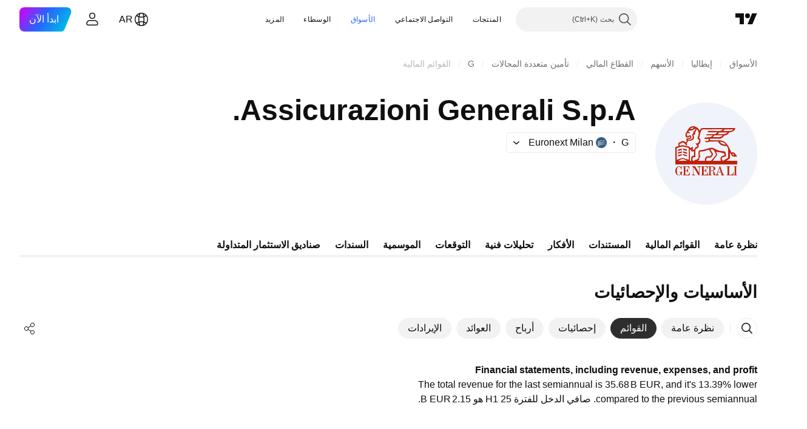

--- FILE ---
content_type: text/css; charset=utf-8
request_url: https://static.tradingview.com/static/bundles/41384.fc496ea02bedbed2805a.rtl.css
body_size: 130
content:
[data-theme=light]{--_0-ShMY:var(--color-cold-gray-200)}[data-theme=dark]{--_0-ShMY:var(--color-cold-gray-650)}.wrap-vSb6C0Bj{bottom:0;cursor:default;left:0;pointer-events:all;position:absolute;top:0;width:8px;will-change:height}.wrap--horizontal-vSb6C0Bj{height:8px;left:0;right:0;top:auto;will-change:width}.bar-vSb6C0Bj{align-items:center;display:flex;justify-content:center;position:absolute;right:0;top:0;width:100%;will-change:height,transform}.bar-vSb6C0Bj .barInner-vSb6C0Bj{background-color:var(--_0-ShMY);border-radius:2px;height:calc(100% - 4px);width:4px}.bar-vSb6C0Bj .barInner--horizontal-vSb6C0Bj{height:4px;width:calc(100% - 4px)}.bar--horizontal-vSb6C0Bj{height:100%;right:0;top:0;width:auto;will-change:width,transform}.scrollWrap-FaOvTD2r{pointer-events:none;position:absolute;will-change:visibility}

--- FILE ---
content_type: application/javascript; charset=utf-8
request_url: https://static.tradingview.com/static/bundles/89631.4b66e41ce19df03e14ff.js
body_size: 14283
content:
"use strict";(self.webpackChunktradingview=self.webpackChunktradingview||[]).push([[89631],{207639:(o,e,r)=>{function t(o,...e){return o&&"object"==typeof o?(0===e.length||e.forEach((e=>{null!=e&&"object"==typeof e&&Object.keys(e).forEach((r=>{const n=o[r],c=e[r];if(c===o)return;const a=Array.isArray(c);if(c&&(l(c)||a)){let e;e=a?n&&Array.isArray(n)?n:[]:n&&l(n)?n:{},o[r]=t(e,c)}else void 0!==c&&(o[r]=c)}))})),o):o}function l(o){if(!o||"[object Object]"!==Object.prototype.toString.call(o))return!1;const e=Object.getPrototypeOf(o);if(!e)return!0;const r=Object.hasOwnProperty.toString,t=e.hasOwnProperty("constructor")&&e.constructor;return"function"==typeof t&&r.call(t)===r.call(Object)}r.d(e,{deepExtend:()=>t})},305089:(o,e,r)=>{r.d(e,{colorsPalette:()=>u,getHexColorByName:()=>g});var t=r(380492)
;const l=JSON.parse('{"color-header-bg":"color-white","color-body-bg":"color-white","color-body-secondary-bg":"color-cold-gray-100","color-bg-primary":"color-white","color-bg-primary-hover":"color-cold-gray-100","color-bg-secondary":"color-white","color-bg-highlight":"color-cold-gray-50","color-bg-scroll-buttons":"color-cold-gray-100","color-legacy-bg-scroll-buttons":"color-cold-gray-850","color-legacy-bg-widget":"color-white","color-text-primary":"color-cold-gray-900","color-text-secondary":"color-cold-gray-550","color-text-tertiary":"color-cold-gray-400","color-text-disabled":"color-cold-gray-300","color-accent-content":"color-cold-gray-900","color-box-shadow":"color-cold-gray-300","color-divider":"color-cold-gray-150","color-divider-hover":"color-cold-gray-100","color-divider-secondary":"color-cold-gray-100","color-active-hover-text":"color-cold-gray-900","color-alert-text":"color-cold-gray-900","color-border-table":"color-cold-gray-100","color-brand":"color-tv-blue-500","color-brand-active":"color-tv-blue-700","color-brand-hover":"color-tv-blue-600","color-chart-page-bg":"color-cold-gray-150","color-common-tooltip-bg":"color-cold-gray-800","color-danger":"color-ripe-red-400","color-danger-hover":"color-ripe-red-500","color-danger-active":"color-ripe-red-600","color-depthrenderer-stroke-style":"color-cold-gray-100","color-halal":"color-iguana-green-400","color-continuous":"color-cold-gray-500","color-tv-calculated-pair":"color-grapes-purple-400","color-highlight-new":"color-tan-orange-50","color-input-bg":"color-white","color-input-publish-bg":"color-white","color-link":"color-tv-blue-500","color-link-hover":"color-tv-blue-600","color-link-active":"color-tv-blue-700","color-list-nth-child-bg":"color-cold-gray-50","color-pane-bg":"color-white","color-pane-secondary-bg":"color-cold-gray-100","color-popup-menu-item-hover-bg":"color-cold-gray-100","color-popup-menu-separator":"color-cold-gray-150","color-primary-symbol":"color-sky-blue-500","color-screener-description":"color-cold-gray-650","color-success":"color-minty-green-500","color-success-hover":"color-minty-green-600","color-success-active":"color-minty-green-700","color-toolbar-button-text":"color-cold-gray-900","color-toolbar-button-text-hover":"color-cold-gray-900","color-toolbar-button-text-active":"color-tv-blue-500","color-toolbar-button-text-active-hover":"color-tv-blue-600","color-toolbar-button-background-hover":"color-cold-gray-100","color-toolbar-button-background-secondary-hover":"color-cold-gray-150","color-toolbar-button-background-active":"color-tv-blue-50","color-toolbar-button-background-active-hover":"color-tv-blue-100","color-toolbar-toggle-button-background-active":"color-tv-blue-500","color-toolbar-toggle-button-background-active-hover":"color-tv-blue-600","color-toolbar-toggle-button-icon":"color-cold-gray-200","color-toolbar-interactive-element-text-normal":"color-cold-gray-900","color-toolbar-opened-element-bg":"color-cold-gray-100","color-toolbar-divider-background":"color-cold-gray-150","color-popup-background":"color-white","color-popup-element-text":"color-cold-gray-900","color-popup-element-text-hover":"color-cold-gray-900","color-popup-element-background-hover":"color-cold-gray-100","color-popup-element-secondary-text":"color-cold-gray-500","color-popup-element-hint-text":"color-cold-gray-400","color-popup-element-text-active":"color-white","color-popup-element-background-active":"color-tv-blue-500","color-popup-element-toolbox-text":"color-cold-gray-500","color-popup-element-toolbox-text-hover":"color-cold-gray-900","color-popup-element-toolbox-text-active-hover":"color-tv-blue-200","color-popup-element-toolbox-background-hover":"color-cold-gray-150","color-popup-element-toolbox-background-active-hover":"color-tv-blue-700","color-tooltip-bg":"color-cold-gray-800","color-tv-dialog-caption":"color-cold-gray-650","color-tv-dropdown-item-hover-bg":"color-cold-gray-100","color-underlined-text":"color-cold-gray-550","color-widget-pages-bg":"color-white","color-warning":"color-tan-orange-500","color-growing":"color-minty-green-500","color-falling":"color-ripe-red-500","color-forex-icon":"color-cold-gray-750","color-list-item-active-bg":"color-tv-blue-400","color-list-item-hover-bg":"color-tv-blue-50","color-list-item-text":"color-cold-gray-800","color-price-axis-label-back":"color-cold-gray-150","color-price-axis-label-text":"color-cold-gray-650","color-price-axis-gear":"color-cold-gray-900","color-price-axis-gear-hover":"color-black","color-price-axis-highlight":"color-cold-gray-150","color-bid":"color-tv-blue-500","color-border":"color-cold-gray-150","color-border-chat-fields":"color-cold-gray-250","color-border-hover":"color-cold-gray-250","color-button-hover-bg":"color-cold-gray-150","color-depthrenderer-fill-style":"color-cold-gray-650","color-disabled-border-and-color":"color-cold-gray-150","color-disabled-input":"color-cold-gray-150","color-empty-container-message":"color-cold-gray-550","color-icons":"color-cold-gray-550","color-input-textarea-readonly":"color-cold-gray-650","color-input-placeholder-text":"color-cold-gray-350","color-item-active-blue":"color-tv-blue-50","color-item-hover-active-bg":"color-tv-blue-100","color-item-hover-bg":"color-tv-blue-100","color-item-hover-blue":"color-tv-blue-100","color-item-selected-blue":"color-tv-blue-50","color-item-active-text":"color-white","color-item-active-bg":"color-tv-blue-500","color-list-item":"color-cold-gray-550","color-news-highlight":"color-tv-blue-100","color-placeholder":"color-cold-gray-350","color-row-hover-active-bg":"color-cold-gray-100","color-sb-scrollbar-body-bg":"color-cold-gray-200","color-section-separator-border":"color-cold-gray-300","color-separator-table-chat":"color-cold-gray-150","color-tag-active-bg":"color-cold-gray-200","color-tag-hover-bg":"color-cold-gray-150","color-text-regular":"color-cold-gray-700","color-tv-button-checked":"color-cold-gray-550","color-scroll-bg":"color-cold-gray-400","color-scroll-border":"color-cold-gray-100","color-widget-border":"color-cold-gray-100","color-scroll-buttons-arrow":"color-white","color-control-intent-default":"color-cold-gray-200","color-control-intent-success":"color-minty-green-500","color-control-intent-primary":"color-tv-blue-500","color-control-intent-warning":"color-tan-orange-500","color-control-intent-danger":"color-ripe-red-500","color-goto-label-background":"color-cold-gray-800","color-pre-market":"color-tan-orange-600","color-pre-market-bg":"color-tan-orange-400","color-post-market":"color-tv-blue-500","color-post-market-bg":"color-tv-blue-400","color-market-open":"color-minty-green-500","color-market-open-bg":"color-minty-green-400","color-market-closed":"color-cold-gray-400","color-market-holiday":"color-cold-gray-400","color-market-expired":"color-ripe-red-500","color-invalid-symbol":"color-ripe-red-400","color-invalid-symbol-hover":"color-ripe-red-700","color-delisted-symbol":"color-ripe-red-600","color-delisted-symbol-hover":"color-ripe-red-800","color-replay-mode":"color-tv-blue-500","color-replay-mode-point-select":"color-cold-gray-350","color-replay-mode-icon":"color-white","color-replay-mode-hover":"color-tv-blue-600","color-notaccurate-mode":"color-berry-pink-600","color-delay-mode":"color-tan-orange-700","color-delay-mode-bg":"color-tan-orange-400","color-eod-mode":"color-grapes-purple-700","color-eod-mode-bg":"color-grapes-purple-400","color-data-problem":"color-ripe-red-600","color-data-problem-bg":"color-ripe-red-400","color-data-problem-hover":"color-ripe-red-700","color-list-item-bg-highlighted":"color-tv-blue-50","color-list-item-bg-selected":"color-tv-blue-100","color-list-item-bg-highlighted-hover":"color-tv-blue-100","color-list-item-bg-selected-hover":"color-tv-blue-200","color-screener-header-bg":"color-white","color-screener-header-bg-hover":"color-cold-gray-100","color-marker-flagged":"color-ripe-red-400","color-marker-flagged-hovered":"color-ripe-red-600","color-ask":"color-ripe-red-400","color-sell":"color-ripe-red-400","color-buy":"color-tv-blue-500","color-neutral":"color-cold-gray-550","color-pro":"color-minty-green-400","color-pro-hover":"color-minty-green-600","color-pro-plus":"color-tv-blue-500","color-pro-plus-hover":"color-tv-blue-600","color-pro-premium":"color-tan-orange-500","color-pro-premium-hover":"color-tan-orange-700","color-trial":"color-cold-gray-550","color-trial-hover":"color-cold-gray-550","color-mod":"color-ripe-red-400","color-mod-hover":"color-ripe-red-600","color-ad":"color-tan-orange-500","color-broker-featured":"color-minty-green-400","color-broker-featured-hover":"color-minty-green-600","color-alert-status-active":"color-minty-green-400","color-alert-status-stopped":"color-ripe-red-500","color-alert-status-triggered":"color-tan-orange-500","color-overlay":"color-cold-gray-400","color-search-button-hover":"color-cold-gray-150","color-boost-button-content-selected":"color-tv-blue-600","color-boost-button-content-hover":"color-cold-gray-900","color-boost-button-bg-hover":"color-cold-gray-150","color-boost-button-border-hover":"color-cold-gray-150","color-boost-button-border-default":"color-cold-gray-150","color-common-tooltip-text":"color-cold-gray-100","color-replay-data-mode":"color-ripe-red-400","color-legacy-success":"color-minty-green-300","color-collapse-tabs-border":"color-cold-gray-100","color-site-widget-hover":"color-cold-gray-50","color-attention":"color-banana-yellow-700","color-x-twitter-content":"color-cold-gray-900","color-card-border":"color-cold-gray-150","color-card-border-hover":"color-cold-gray-300","color-background-special-primary":"color-white","color-stroke-special-primary":"color-cold-gray-150","color-selection-bg":"color-tv-blue-100","color-default-gray":"color-cold-gray-550","color-featured-broker-badge-bg":"color-cold-gray-900","color-featured-broker-badge-bg-hover":"color-cold-gray-800","color-featured-broker-badge-text":"color-white"}')
;var n=r(650151);const c={...t,...l},a={},i=Object.keys(c).length,s=/^#(([a-f0-9]{2}){2,4}|[a-f0-9]{3})$/i;function d(o,e=[],r=c){const t=r[o];if(!t)return null;if(s.test(t))return t;const l=t;return e.push(o),-1!==e.indexOf(l)?(console.warn("Colors definitions cycled"),t):e.length>i?(console.warn("Too many variables-link in HEX-color search: "+e[0]),null):d(l,e,r)}Object.keys(c).forEach((o=>{const e=d(o);a[o]=(0,n.ensureNotNull)(e)}));const u=a;function g(o,e=u){const r=e[o];if(!r){if(s.test(o))return o;throw new Error("No such color "+o)}return r}},790188:(o,e,r)=>{r.d(e,{colorsPalette:()=>t.colorsPalette,getHexColorByName:()=>t.getHexColorByName});var t=r(305089)},593110:(o,e,r)=>{r.d(e,{FOCUS_TRAP_DATA_ATTRIBUTE:()=>t});const t="data-focus-trap"},889144:(o,e,r)=>{r.d(e,{getFirstFocusableDescendant:()=>a,getLastFocusableDescendant:()=>i,getNextFocusable:()=>c});var t=r(355734),l=r(873509);const n=(o=document.documentElement)=>(0,l.getSelectorTreeWalker)(o,t.FOCUSABLE_SELECTOR);function c(o,e){const r=n(e);return r.currentNode=o,r.nextNode()}function a(o){const e=n(o);return(0,l.getFirstDescendant)(e)}function i(o){const e=n(o);return(0,l.getLastDescendant)(e)}},927301:(o,e,r)=>{r.r(e),r.d(e,{capitalizeFirstLetterInWord:()=>b,decodeHTMLEntities:()=>s,encodeHTMLEntities:()=>d,getFirstSegmentOrCodePointString:()=>h,htmlEscape:()=>u,removeSpaces:()=>p,removeTags:()=>g});const t=/[<"'&>]/g,l=o=>`&#${o.charCodeAt(0)};`,n={"&lt;":"<","&gt;":">","&quot;":'"',"&apos;":"'","&amp;":"&","&#60;":"<","&#62;":">","&#34;":'"',"&#39;":"'","&#039;":"'","&#38;":"&"},c=Object.assign({},...Object.entries(n).map((([o,e])=>({[e]:o})))),a=new RegExp(Object.keys(n).join("|"),"g"),i=new RegExp(Object.keys(c).join("|"),"g");function s(o){return o.replace(a,(o=>n[o]||o))}function d(o){return o.replace(i,(o=>c[o]||o))}function u(o){return o.replace(t,l)}function g(o=""){return o.replace(/(<([^>]+)>)/gi,"")}function p(o=""){return o.replace(/\s+/g,"")}function b(o=""){return o.replace(/\b\w/g,(o=>o.toUpperCase()))}function h(o){const e=Intl.Segmenter;if(e){const r=new e(void 0,{granularity:"grapheme"}),[{segment:t}={segment:null}]=r.segment(o);return t?.toUpperCase()??null}{const e=o.codePointAt(0);return e?String.fromCodePoint(e).toUpperCase():null}}},5368:(o,e,r)=>{r.r(e);var t=r(735566),l=r(49437);const n="tv.logger.loglevel",c="tv.logger.logHighRate",a=(0,t.getLogger)("logger");function i(){try{l.TVLocalStorage.setItem(c,String((0,t.isHighRateEnabled)())),l.TVLocalStorage.setItem(n,String((0,t.getLogLevel)()))}catch(o){a.logWarn(`Cannot save logger state (level: ${(0,t.getLogLevel)()}, high-rate: ${(0,t.isHighRateEnabled)()}) to localStorage: ${o.message}`)}}window.lget=t.getLogHistory,window.lon=(o,e)=>{a.logNormal("Debug logging enabled"),(0,t.loggingOn)(o,e),i()},window.loff=()=>{a.logInfo("Debug logging disabled"),(0,t.loggingOff)(),i()},window.llevel=o=>{a.logInfo("Changed logging level"),(0,t.setLogLevel)(o),i()},function(){const o="true"===l.TVLocalStorage.getItem(c);(0,t.setHighRateStatus)(o)
;let e=parseInt(l.TVLocalStorage.getItem(n)||"");Number.isNaN(e)&&(e=t.LOGLEVEL.WARNING),(0,t.setLogLevel)(e),a.logNormal(`Init with settings - level: ${(0,t.getLogLevel)()}, high-rate: ${(0,t.isHighRateEnabled)()}`)}(),a.logNormal(`Sync logger and perf times, now is ${performance.now()}`)},62374:(o,e,r)=>{r.d(e,{evercookie:()=>l});r(824293);var t=r(66974);const l=new window.evercookie({domain:(0,t.isProd)()?".tradingview.com":location.hostname,lso:!1})},128327:(o,e,r)=>{function t(o){if(o instanceof Error)return o.stack||o.message;try{return o.outerHTML.slice(0,1024)}catch{}try{if(void 0!==o)return JSON.stringify(o).slice(0,1024)}catch{}return String(o)}function l(){window.__tv_js_errors||(window.__tv_js_errors=[]),window.addEventListener("error",(o=>{const e=(new Date).toISOString();window.__tv_js_errors.push(`${e} ${o.message||"JS error"}. ${o.filename||"<unknown url>"}, line ${o.lineno}, col ${o.colno}.\nError: ${t(o.error)}`)}),!1),window.addEventListener("unhandledrejection",(o=>{const e=(new Date).toISOString();window.__tv_js_errors.push(`${e} Unhandled rejection.\nReason: ${t(o.reason)}`)}),!1),document.addEventListener("securitypolicyviolation",(o=>{if(String(o.sourceFile).startsWith("https://securepubads.g.doubleclick.net")&&String(o.blockedURI).startsWith("https://adservice.google."))return;const e=(new Date).toISOString(),r="report"===o.disposition?"CSP report-only":"CSP violation";window.__tv_js_errors.push(`${e} ${r}: ${o.violatedDirective||o.effectiveDirective}. ${o.sourceFile||"<unknown url>"}, line ${o.lineNumber}, col ${o.columnNumber}.\nBlocked URI: ${o.blockedURI}\nSample: ${o.sample}\nTarget: ${t(o.target)}`)}),!1)}r.d(e,{install:()=>l})},192784:(o,e,r)=>{r.d(e,{flushDelegate:()=>t});const t=new(r(251924).Delegate)},62802:(o,e,r)=>{r.r(e),r.d(e,{default:()=>Y,getBool:()=>N,getFloat:()=>V,getInt:()=>I,getJSON:()=>x,getValue:()=>A,keys:()=>U,keysMask:()=>M,loaded:()=>q,loadedModel:()=>z,onSync:()=>J,remove:()=>B,setJSON:()=>$,setSettingsAdapter:()=>K,setValue:()=>P,sync:()=>X});var t=r(313266),l=r(735566),n=r(125226),c=r(192784),a=(r(638456),r(954912)),i=r(641454),s=r(226722),d=r(49437),u=r(251924);window.TradingView=window.TradingView||{};const g=["s.tradingview.com","betacdn.tradingview.com"],p=((0,t.isFeaturesetEnabled)("use_localstorage_for_settings"),"local"===window.environment?5e3:12e4),b=10,h=window.TradingView.onWidget?.()?"tradingview-widget":"tradingview",w=h+".";let f,y,m,v=!1,E=null,_={},k=[];const F=[/^widgetbar\.widget\.watchlist.+/,/.+quicks$/,/^widgetbar\.layout-settings$/,/^ChartSideToolbarWidget\.visible$/,/^onwidget\.watchlist$/,/^chart\.favoriteDrawings$/,/^chart\.favoriteDrawingsPosition$/,/^chart\.favoriteLibraryIndicators$/,/^loadChartDialog.favorites$/,/^ChartFavoriteDrawingToolbarWidget\.visible/,/^trading\.chart\.proterty$/,/^trading_floating_toolbar\.position$/,/^trading\.orderWidgetMode\./,/^symbolWatermark$/,/^pinereference\.size$/,/^pinereference\.position$/,/^hint\.+/,/^ChartDrawingToolbarWidget\.visible/];const S=()=>!(E||window.is_authenticated),T=o=>w+o,C=(0,
l.getLogger)("Lib.TVSettings"),L=o=>{if(v||m)return;if((0,n.isFeatureEnabled)("disable_save_settings"))return void C?.logWarn("Settings flashing has been skipped because of disable_save_settings featuretoggle");if((0,t.isFeaturesetEnabled)("widget"))return;if(S())return;if(0===k.length)return;const e=k;k=[];const r={};for(let o=e.length;o--;){const t=e[o];r[t]=_[t]??null}const l=new FormData;l.append("delta",JSON.stringify(r)),o&&navigator.sendBeacon?navigator.sendBeacon("/savesettings/",l):(0,a.fetch)("/savesettings/",{method:"POST",credentials:"include",body:l}).then((r=>{if(r.ok||(k=k.concat(e)),[429,503].includes(r.status)){const e=1e3*+(r.headers.get("retry-after")||0)||3e5;m=setTimeout((()=>{m=void 0,L(o)}),e)}})).catch((()=>{k=k.concat(e)}))},D=()=>{f=void 0,k.length&&L()},O=(o,e={})=>{if(E)null==_[o]?E.removeValue(o):E.setValue(o,_[o]);else if(S())try{null==_[o]?d.TVLocalStorage.removeItem(T(o)):d.TVLocalStorage.setItem(T(o),_[o])}catch(o){}else k.push(o),f||(f=setTimeout(D,p));e.skipCrossWindowEvent||s.TVXWindowEvents.emit("settings",JSON.stringify({key:o,value:_[o]}))};function A(o,e){const r=_[o];return r??e}function x(o,e){const r=A(o);if(null==r)return e;try{return JSON.parse(r)}catch(r){return B(o),e}}function B(o,e={}){return null!=_[o]&&(delete _[o],O(o)),e.forceFlush&&L(),Q}function N(o,e){const r=A(o);return null==r?e:!(!r||"false"===r||0==+r)}function V(o,e){const r=A(o);if(null==r)return e;const t=parseFloat(r);if(!isFinite(t))throw new TypeError('"'+r+'" is not float (key: "'+o+'")');return t}function I(o,e){const r=A(o);if(null==r)return e;const t=parseInt(r,10);if(!isFinite(t))throw new TypeError('"'+r+'" is not int (key: "'+o+'")');return t}function P(o,e,r={}){const t=""+e;return _[o]!==t&&(_[o]=t,O(o,r)),r.forceFlush&&!y&&(y=setTimeout((()=>{y=void 0,L()}),b)),Q}function $(o,e,r){return P(o,JSON.stringify(e),r),Q}function U(){return Object.keys(_)}function M(o){const e=U(),r=[],t=new RegExp("^"+(0,i.regExpEscape)(o).replace(/\\\*\\\*/gi,".+").replace(/\\\*/gi,"[^.]+")+"$","gi");for(let o=e.length-1;o>=0;o--)t.test(e[o])&&r.push(e[o]),t.lastIndex=0;return r}s.TVXWindowEvents.on("settings",(o=>{const e=JSON.parse(o);null==e.value?delete _[e.key]:_[e.key]=e.value}));const j=o=>{for(let e=0;e<F.length;++e)if(F[e].exec(o))return!0;return!1},W=o=>o.substring(0,w.length)===w,R=()=>{_={};const o=!(0,t.isFeaturesetEnabled)("save_chart_properties_to_local_storage");for(let e=d.TVLocalStorage.length;e--;){const r=d.TVLocalStorage.key(e);if(!r||!W(r))continue;const t=r.substring(w.length);o&&!j(t)||(_[t]=d.TVLocalStorage.getItem(r))}},H=o=>{_={};const e=0===Object.keys(o).length;e||(o=>{Object.keys(o).forEach((e=>{_[e]=o[e]+""}))})(o),(o=>{for(let e=d.TVLocalStorage.length;e--;){const r=d.TVLocalStorage.key(e);r&&W(r)&&(o&&P(r.substring(w.length),d.TVLocalStorage.getItem(r)),d.TVLocalStorage.removeItem(r))}})(e)},G=()=>{if(!window.TradingView.onWidget?.()||!g.includes(window.location.host))return;const o="tradingview.";for(let e=d.TVLocalStorage.length;e--;){const r=d.TVLocalStorage.key(e)
;if(0===r.indexOf(o)){const e=r.replace(o,h+".");d.TVLocalStorage.setItem(e,d.TVLocalStorage.getItem(r)),d.TVLocalStorage.removeItem(r)}}},J=new u.Delegate;function X(o){null!==o?(E?H(E.initialSettings||{}):S()?(G(),R()):H(o||{}),J.fire()):v=!0}function K(o){E=o}const q=!1,z=!1,Q={loaded:q,loadedModel:z,getValue:A,getJSON:x,getBool:N,getFloat:V,getInt:I,setValue:P,setJSON:$,remove:B,keys:U,keysMask:M,sync:X,onSync:J,setSettingsAdapter:K},Y=Q;window.TVSettings=Q,document.addEventListener("visibilitychange",(()=>{"hidden"!==document.visibilityState&&!0!==document.hidden||L()})),window.addEventListener("pagehide",(()=>{L(!0)})),window.addEventListener("beforeunload",(()=>{L(!0)})),c.flushDelegate.subscribe(null,(()=>{L()})),setTimeout((async()=>{const{clearOldSettings:o}=await r.e(30362).then(r.bind(r,276141));o()}),3e4)},345848:(o,e,r)=>{r.d(e,{disableTrackingEvents:()=>i,trackEvent:()=>a});var t=r(735566),l=r(313266);r(251954);const n=(0,t.getLogger)("Common.TrackEvent");let c=!1;const a=(o,e,r)=>{if(c)return;let t=(o?o+":":"")+e;r&&(t+=" "+r),n.logNormal(t),(0,l.isFeaturesetEnabled)("widget")||!window._UNIT_TESTS&&window.gtag&&window.gtag("event",e,{event_category:o,event_label:r})};function i(){c=!0}},439611:(o,e,r)=>{r.d(e,{MouseClickAutoBlurHandler:()=>c,initMouseClickAutoBlurHandler:()=>a});var t=r(481251),l=r(184277);const n="data-mouse-click-auto-blur";class c{constructor(){this._handler=o=>{document.activeElement instanceof HTMLElement&&((0,l.isKeyboardClick)(o)||o.target instanceof Element&&"INPUT"!==document.activeElement.tagName&&null!==document.activeElement.closest(`[${n}]`)&&document.activeElement.blur())},window.addEventListener("click",this._handler,!0)}static attributes(o=!0){return o?{[n]:!0}:{}}}const a=(0,t.default)((()=>new c))},184548:(o,e,r)=>{window.TradingView=window.TradingView||{},r(778785).setClasses(),r(668894),r(128327).install(),r(638456),r(7742),r(122023),r(393243),r(338880),r(125226),r(49437),r(606553),r(62802),r(5368)},606553:(o,e,r)=>{r.r(e);var t=r(226722),l=r(345848),n=r(954912);async function c(o){if(!(o.target&&o.target instanceof Element))return;const e=o.target.closest(".js-follow-user");if(!e)return;const{followUserHandler:t}=await Promise.all([r.e(82076),r.e(33721),r.e(45607)]).then(r.bind(r,663519));await t(e)}var a=r(900608),i=r(66974),s=r(49437),d=r(735566);const u=(0,d.getLogger)("Common.Evercookie");var g=r(62374);const p=(0,d.getLogger)("Common.Evercookie");window.TradingView=window.TradingView||{};const b=/^[0-9a-f]{8}-[0-9a-f]{4}-[1-5][0-9a-f]{3}-[89ab][0-9a-f]{3}-[0-9a-f]{12}$/i;class h{constructor(){this._cookieName="tv_ecuid",this._env=null,this.check=()=>{if(this._isEcNotAvailable()||s.TVLocalStorage.getItem("_tv_ec_ignore_username")===window.user.username)return;const o=window.user.id;this._getEcUids().catch((o=>{p.logWarn(`Error thrown inside getEcUids(). Leave evercookie data untouched. User: ${window.user.username} (${window.user.id})\nActual error: ${o}`)})).then((e=>{
if(void 0===e)return void p.logWarn(`getEcUids() returned no data. Leave evercookie data untouched. User: ${window.user.username} (${window.user.id})`);let t=e.localEcUid;const l=e.remoteEcUids;t&&b.test(t)||(t=(0,a.guid)(),g.evercookie.set(this._cookieName,t));const c=e=>{e.subscription_canceled&&Promise.all([r.e(81191),r.e(35954),r.e(3260),r.e(95074),r.e(72846),r.e(88208),r.e(32227),r.e(18932)]).then(r.bind(r,383032)).then((o=>o.createTrialCanceledDialog())),o===window.user.id&&e.is_suspicious?s.TVLocalStorage.setItem("is_suspicious","1"):s.TVLocalStorage.removeItem("is_suspicious")};l&&0!==l.length&&-1!==l.indexOf(t)||o!==window.user.id||function(o){const e=new FormData;return e.append("ecuid",o),(0,n.fetch)("/accounts/set-ecuid/",{body:e,credentials:"include",method:"POST"}).then((o=>{if(o.ok)return o.json().catch((o=>{u.logWarn(`Error in reponse.json() of /accounts/set-ecuid/. User: ${window.user.username} (${window.user.id})\nActual error: ${o}`)}));throw new Error("Unable to set remote ecuids. Response was not OK")}))}(t).then(c)})).catch((o=>{p.logError(o.message+` User: ${window.user.username} (${window.user.id})`)}))},this._isEcNotAvailable()||(this._env=(0,i.environment)(),(0,i.isDebug)()&&(this._cookieName+="_"+this._env))}_isEcNotAvailable(){return window.TradingView.onWidget?.()||!window.user}_getLocalEcUid(){return new Promise((o=>{g.evercookie.get(this._cookieName,(e=>{o(e)}))}))}_getEcUids(){return new Promise(((o,e)=>{let r;this._getLocalEcUid().then((o=>(r=o,function(o){return new Promise(((e,r)=>{const t=new FormData;o&&t.append("local_ecuid",o),(0,n.fetch)("/accounts/get-ecuid/",{body:t,credentials:"include",method:"POST"}).then((o=>{if(o.ok)return o.json().catch((o=>{u.logWarn(`Error in reponse.json() of /accounts/get-ecuid/. User: ${window.user.username} (${window.user.id})\nActual error: ${o}`)}));throw new Error("Unable to get remote ecuids. Response was not OK")})).then((o=>{e(o)})).catch((o=>{r(o)}))}))}(o)))).then((e=>{if(void 0===e)throw new Error(`getRemoteEcUids() returned no response. User: ${window.user.username} (${window.user.id})`);o({localEcUid:r,remoteEcUids:e.ecuids})})).catch((o=>{e(o)}))}))}}var w=r(685716);document.addEventListener("DOMContentLoaded",(()=>{document.addEventListener("click",(o=>{const e=o.target.closest(".js-profile-message");e instanceof HTMLElement&&(o.preventDefault(),function(o){const e=o.dataset.username;window.runOrSignIn((()=>(0,w.openPMDialog)(e)),{source:"Private message from broker popup"})}(e))}))}));var f=r(691840),y=r(638456),m=r(314802),v=r(799786),E=r(861482);var _=r(251954),k=r(309103),F=r(172840);function S(o,e="x"){let r=!1;return"x"!==e&&"both"!==e||(r=r||o.offsetWidth<o.scrollWidth),"y"!==e&&"both"!==e||(r=r||o.offsetHeight<o.scrollHeight),r}function T(o,e="x"){for(const r of Array.from(o.children))if(r instanceof HTMLElement&&(S(r,e)||T(r,e)))return!0;return!1}function C(o){let e="x";return o.matches(".apply-overflow-tooltip--direction_both")?e="both":o.matches(".apply-overflow-tooltip--direction_y")&&(e="y"),e}function L(o){
const e=o.getAttribute("data-overflow-tooltip-html");if(e)return{type:"html",data:e};const r=o.getAttribute("data-overflow-tooltip-text");if(r)return{type:"text",data:r};if(o.matches?.(".apply-overflow-tooltip--allow-text")){return{type:"text",data:o.textContent||""}}const t=Array.from(o.childNodes).reduce(((o,e)=>(e.nodeType===Node.TEXT_NODE&&o.push(e.textContent||""),o)),[]).join("").trim();return t?{type:"text",data:t}:{type:"none"}}function D(o,e){let r=!1;const t=o.children;for(let o=0;o<t.length;o++){const l=t[o];if(l instanceof HTMLElement&&S(l,e)){r=!0;break}}return r}function O(o){const e=o.target;if(e instanceof HTMLElement&&(e.matches(".apply-overflow-tooltip-focus")||e.querySelector(".apply-overflow-tooltip-focus"))){const o=e.matches(".apply-overflow-tooltip")?e:e.querySelector(".apply-overflow-tooltip"),r=C(o);if(o.matches(".apply-overflow-tooltip--check-children-recursively")){if(!T(o,r))return}else if(o.matches(".apply-overflow-tooltip--check-children")){if(!D(o,r))return}else if(!S(o,r))return;(0,k.showOnElement)(e,{content:L(o)});const t=()=>{(0,k.hide)(),e.removeEventListener("blur",t),e.removeEventListener("active-descendant-blur",t)};e.addEventListener("blur",t),e.addEventListener("active-descendant-blur",t)}}(0,F.whenDocumentReady)((()=>{document.addEventListener("mouseenter",(o=>{const e=o.target;if(e instanceof HTMLElement&&e.matches(".apply-overflow-tooltip")){const o=C(e);if(e.matches(".apply-overflow-tooltip--check-children-recursively")){if(!T(e,o))return}else if(e.matches(".apply-overflow-tooltip--check-children")){if(!D(e,o))return}else if(!S(e,o))return;(0,k.showOnElement)(e,{content:L(e)});const r=()=>{(0,k.hide)(),["mouseleave","mousedown"].forEach((o=>e.removeEventListener(o,r)))};["mouseleave","mousedown"].forEach((o=>e.addEventListener(o,r)))}}),!0),document.addEventListener("focus",O,!0),document.addEventListener("active-descendant-focus",O,!0)}));var A=r(251924),x=r(403902),B=r(207639);function N(o){return()=>{o()}}var V=r(591800),I=r(593110),P=r(889144);const $=`[${I.FOCUS_TRAP_DATA_ATTRIBUTE}="true"]`;class U{constructor(){this._handleMouseDown=()=>{this._forwardTab=void 0},this._handleKeyDown=o=>{this._forwardTab=void 0,[9,V.Modifiers.Shift+9].includes((0,V.hashFromEvent)(o))&&(this._forwardTab=!o.shiftKey)},this._handleFocus=o=>{const e=o.target;if(void 0===this._forwardTab||!(e instanceof HTMLElement))return;const r=this._findDeepestFocusTrapElement(document.documentElement);if(!(r instanceof HTMLElement)||!r||r.contains(e))return;o.preventDefault(),o.stopPropagation(),e.blur();const t=r.compareDocumentPosition(e);if(t&Node.DOCUMENT_POSITION_PRECEDING||t&Node.DOCUMENT_POSITION_FOLLOWING){const o=this._forwardTab?j(r):j(r,!0);o instanceof HTMLElement&&o.focus()}},document.documentElement.addEventListener("focus",this._handleFocus,{capture:!0}),document.documentElement.addEventListener("keydown",this._handleKeyDown,{capture:!0}),document.documentElement.addEventListener("mousedown",this._handleMouseDown,{capture:!0})}destroy(){
document.documentElement.removeEventListener("focus",this._handleFocus,{capture:!0}),document.documentElement.removeEventListener("keydown",this._handleKeyDown,{capture:!0}),document.documentElement.removeEventListener("mousedown",this._handleMouseDown,{capture:!0})}_findDeepestFocusTrapElement(o){const e=o.querySelectorAll($);let r=null,t=-1;return e.forEach((e=>{const l=this._calculateParentCount(e,o);l>t&&(t=l,r=e)})),r}_calculateParentCount(o,e){let r=0,t=o.parentElement;for(;t&&t!==e;)"true"===t.getAttribute(I.FOCUS_TRAP_DATA_ATTRIBUTE)&&r++,t=t.parentElement;return r}}const M=N((()=>new U));function j(o,e){return e?(0,P.getLastFocusableDescendant)(o):(0,P.getFirstFocusableDescendant)(o)}const W=N((()=>{M()}));var R=r(439611);var H=r(93322),G=r(641261),J=r(665343),X=r(384295),K=r(162127),q=r(579629);let z,Q;function Y(){if(window.initData.lfs){const o=document.getElementsByClassName("js-admin-warning")[0];document.body.removeChild(o)}let o=!0;[/^\/chart\//,/^\/share-your-love\//,/^\/pine\//].forEach((e=>{e.test(window.location.pathname)&&(o=!1)})),o&&window.location.reload()}function Z(o){window.user=(0,B.deepExtend)({},o),window.TradingView.changeLoginState(!0)}function oo(o){{const o=document.documentElement;o.classList.toggle("is-authenticated",window.is_authenticated),o.classList.toggle("is-not-authenticated",!window.is_authenticated)}window.TVSettings&&window.TVSettings.sync(window.user.settings),window.is_authenticated?(o&&!1!==window.user.profile_data_filled||void 0===Q||Q.check(),o||(Promise.all([r.e(24032),r.e(91041),r.e(32227),r.e(19158)]).then(r.bind(r,444139)).then((o=>o.offerButtonLoginStateChangeInit())),(0,y.onGoPro)()&&window.location.reload()),!1===window.user.profile_data_filled&&((0,y.checkPageType)("mobile")||(0,m.isOnMobileAppPage)("any")||window.location.pathname.startsWith("/privacy-policy")||window.location.pathname.startsWith("/policies")||(0,F.whenDocumentReady)((()=>{(0,f.showSignModal)({mode:"create-account",onUnmountEvent:()=>{window.user.social_registration?(r.e(22947).then(r.bind(r,113452)).then((({registrationEvent:o})=>{o("Social")})),(0,G.trackGTagAdsEvent)(G.GTagEvent.RegistrationCompleted),(0,J.trackTwitterEvent)(J.TwitterEvent.RegistrationCompleted),(0,X.trackCmEvent)(X.CmEvent.RegistrationCompleted),delete window.user.social_registration):t.TVXWindowEvents.emit("loginStateChange",JSON.stringify({is_authenticated:window.is_authenticated,user:window.user}))}})}),!0),(0,l.trackEvent)("Conversion","First login"),delete window.user.profile_data_filled),K.availableOffers.runOrUpdate((()=>{window.TradingView.setTrialAvailiable((0,q.isTrialAvailableForUser)(window.user,window.is_authenticated))}))):K.availableOffers.runOrUpdate((o=>{Object.keys(o).forEach((e=>{const r=e;o[r].available_for_anons||delete o[r]})),window.user={username:"Guest",following:"0",followers:"0",ignore_list:[],available_offers:o},s.TVLocalStorage.removeItem("trial_availiable")}))}z=window.loginStateChange?window.loginStateChange:window.loginStateChange=new A.Delegate,z.subscribe(null,oo),(0,v.createGroup)({
desc:"Support"}).add({desc:"Open",hotkey:v.Modifiers.Mod+191,handler:()=>(0,E.showSupportDialog)({initialState:"shortcuts"})}),t.TVXWindowEvents.on("loginStateChange",(o=>{const e=JSON.parse(o);window.user=e.user,window.is_authenticated=!!e.is_authenticated,z.fire()})),t.TVXWindowEvents.on("signOut",(()=>{Y()})),(()=>{const o="user-obj-changed",e={};window.crossTabSyncUserAttr=e=>{const r={};e instanceof Array?e.forEach((o=>{r[o]=window.user[o]})):r[e]=window.user[e],t.TVXWindowEvents.emit(o,JSON.stringify(r))},t.TVXWindowEvents.on(o,(o=>{const r=JSON.parse(o);let t;for(t in r)if(r.hasOwnProperty(t)){window.user[t]=r[t];(e[t]||[]).forEach((o=>{o.fire(r[t])}))}}))})(),window.TradingView.changeLoginState=o=>{window.is_authenticated=!!o,t.TVXWindowEvents.emit("loginStateChange",JSON.stringify({is_authenticated:window.is_authenticated,user:window.user})),window.is_authenticated&&_.emit(x.GLOBAL_EVENT_SIGN_IN_SUCCESS),z.fire()},window.loginUser=Z,window.addEventListener("storage",(o=>{"login_user"===o.key&&null!==o.newValue&&Z(JSON.parse(o.newValue))})),window.TradingView.signOut=()=>{const o={...window.user};(0,n.fetch)("/accounts/logout/",{method:"POST",headers:{accept:"html"},credentials:"same-origin"}).then((()=>{window.TradingView.changeLoginState(!1),t.TVXWindowEvents.emit("signOut"),Y()})).catch((()=>{window.user=o,window.TradingView.changeLoginState(!0)}))},Q=new h,window.loginRequiredDelegate=new A.Delegate,window.runOrSignIn=(o,e)=>{e||(e={});const r=[];e.paidAccountCheck&&r.push((()=>(0,H.paidAccountCheck)({successButtonText:e.paidAccountSuccessButtonText}))),window.is_authenticated?r.reduce(((o,e)=>o.then(e)),Promise.resolve()).then(o).catch((()=>{})):(0,f.showSignModal)({source:e.source,sourceMeta:e.sourceMeta,feature:e.feature,mode:e.mode,signinSuccess:o,startTrial:e.startTrial,onUnmountEvent:e.onUnmountEvent,username:e.username})},window.is_authenticated&&t.TVXWindowEvents.on("user-status-declared",(o=>{window.user.declared_status=o})),window.onLoginStateChange=oo,window.TradingView.setTrialAvailiable=o=>{s.TVLocalStorage.setItem("trial_availiable",o?"1":"0")},window.TradingView.notificationsChanged=new A.Delegate,document.body.addEventListener("click",c),W(),(0,R.initMouseClickAutoBlurHandler)()},641454:(o,e,r)=>{function t(o){return o.replace(/[-/\\^$*+?.()|[\]{}]/g,"\\$&")}r.d(e,{regExpEscape:()=>t})},162127:(o,e,r)=>{r.r(e),r.d(e,{availableOffers:()=>l});var t=r(954912);const l=new class{constructor(){this._isInvalid=!0,this._offers={}}runOrUpdate(o){this._isInvalid?window.requestIdleCallback?window.requestIdleCallback((()=>this._updateOffers().then(o))):setTimeout((()=>this._updateOffers().then(o)),0):o(this._offers)}getData(){return this._offers}invalidate(o){this._isInvalid=!0,this.runOrUpdate(o??(()=>{}))}setInitial(o){this._isInvalid=!1,this._offers=o}ensureOffers(){return new Promise((o=>this.runOrUpdate(o)))}withAvailableOffers(o){return async(...e)=>(await this.ensureOffers(),o(...e))}async _updateOffers(){return window.user.available_offers||(window.user.available_offers={}),
this._updateOffersPromise||(this._updateOffersPromise=(0,t.fetch)("/api/v1/offers/",{method:"GET",credentials:"include"}).then((async o=>{const e=await o.json();return delete this._updateOffersPromise,this._isInvalid=!1,this._offers=Object.entries(e).reduce(((o,[e,r])=>(r&&(o[e]=r),o)),{}),window.user.available_offers=this._offers,e})).catch((()=>({})))),this._updateOffersPromise}}},359365:(o,e,r)=>{r.d(e,{LastChanceType:()=>n,OFFERS:()=>t,OfferKind:()=>l});const t={trial:"trial",early_access:"early_access",black_friday:"black_friday",cyber_monday:"cyber_monday",custom_discount:"custom_discount",longer_cycle:"longer_cycle",upgrade:"upgrade",extend:"extend",last_chance:"last_chance",one_usd:"one_usd",one_usd_yearly:"one_usd_yearly",three_months:"three_months",unsubscribe:"unsubscribe",six_months:"six_months",coupon:"coupon"},l={early_access:"early_access",black_friday:"black_friday",last_chance:"last_chance",one_usd:"1 usd offer",three_months:"3 months offer",six_months:"six_months",unsubscribe:"unsubscribe",custom_discount:"custom_discount"};var n;!function(o){o.TwoWeeks="LastChance_2w",o.TwoDays="LastChance_2d",o.Hours="LastChance_24h"}(n||(n={}))},277038:(o,e,r)=>{r.d(e,{createGoProDialog:()=>i});var t=r(638456);const l=new Set,n=[],c=new Promise((o=>{window.addEventListener("load",(()=>{setTimeout((()=>{o()}),3e3)})),setTimeout((()=>{o()}),3e3)}));const a=["sessionLock","sessionLogout","checkingNSE"];async function i(o){if(await c,n.forEach((e=>{e(o.feature)})),l.has(o.feature))return;if((0,t.isSymphonyEmbed)()&&(e=o.feature,!1===a.includes(e))){const e=await Promise.all([r.e(21122),r.e(35954),r.e(56056),r.e(35608),r.e(2206),r.e(62850),r.e(89140),r.e(44581)]).then(r.bind(r,893987));o.actionsOverride=e.generateSymphonyActions({feature:o.feature,upgradeMessage:o.upgradeMessage,additional:o.customParams}),o.hideLimitTable=!0}var e;const i=await Promise.all([r.e(98644),r.e(78583),r.e(35954),r.e(80326),r.e(3260),r.e(36983),r.e(36511),r.e(69559),r.e(49059),r.e(95074),r.e(49865),r.e(60292),r.e(24638),r.e(62850),r.e(49427),r.e(40113),r.e(78746),r.e(32227),r.e(4741),r.e(35057),r.e(5246)]).then(r.bind(r,155608));await(window.pro?.ensureValidShopConf()),i.renderGoproDialog(o)}window.TradingView.createGoProDialog=i},685716:(o,e,r)=>{function t(){return Promise.all([r.e(81964),r.e(6140),r.e(80954),r.e(7738),r.e(36511),r.e(2206),r.e(83436),r.e(80209),r.e(71590),r.e(15646),r.e(30467),r.e(48327),r.e(90424),r.e(56548),r.e(12550),r.e(71691),r.e(39001),r.e(54500),r.e(55305),r.e(32227),r.e(84434),r.e(98777),r.e(61821),r.e(60623),r.e(2373),r.e(30354),r.e(25514),r.e(6534),r.e(48251),r.e(82583),r.e(24025)]).then(r.t.bind(r,653582,19))}function l(o,e){t().then((r=>r.noteForAuthor(o,e)))}function n(o,e){t().then((r=>r.openPMDialog(o,e)))}function c(){t().then((o=>o.newPrivateChatDialog()))}r.d(e,{newPrivateChatDialog:()=>c,noteForAuthor:()=>l,openPMDialog:()=>n})},403902:(o,e,r)=>{r.d(e,{GLOBAL_EVENT_SIGN_IN_SUCCESS:()=>t,showEmailKey:()=>c,signupSource:()=>l,signupSourceMeta:()=>n});const t="GLOBAL_EVENT_SIGN_IN_SUCCESS"
;const l="signupSource",n="signupSourceMeta",c="auto-show-email-for-signin"},861482:(o,e,r)=>{r.d(e,{showSupportDialog:()=>l});r(659863);var t=r(162127);function l(o){return Promise.all([r.e(55199),r.e(35954),r.e(10053),r.e(85571),r.e(89838),r.e(56056),r.e(68555),r.e(87673),r.e(2604),r.e(6140),r.e(80540),r.e(80954),r.e(20553),r.e(91676),r.e(7738),r.e(45527),r.e(10787),r.e(75621),r.e(34961),r.e(69559),r.e(35608),r.e(69513),r.e(2206),r.e(66205),r.e(95157),r.e(96877),r.e(78006),r.e(78819),r.e(5280),r.e(48133),r.e(69789),r.e(53524),r.e(71590),r.e(54048),r.e(73895),r.e(49059),r.e(63804),r.e(19188),r.e(64337),r.e(98768),r.e(3007),r.e(25263),r.e(58886),r.e(77708),r.e(5439),r.e(71691),r.e(76583),r.e(74899),r.e(72322),r.e(32227),r.e(84434),r.e(25977),r.e(98777),r.e(80392),r.e(77145),r.e(12046),r.e(18628),r.e(8300),r.e(61197),r.e(25514),r.e(79778),r.e(12293),r.e(84079),r.e(57274)]).then(r.bind(r,430620)).then((e=>t.availableOffers.runOrUpdate((()=>new e.SupportDialog(o).open()))))}},579629:(o,e,r)=>{r.d(e,{isTrialAvailableForUser:()=>l});var t=r(359365);function l(o,e){const r=o.available_offers||{};return e&&void 0!==r[t.OFFERS.trial]}},338880:(o,e,r)=>{var t=r(277038).createGoProDialog,l=r(691840).showSignModal;window.TVDialogs={showSignInDialog:function(o){return l(o)},showGoProDialog:function(o){t(o)}}},380492:o=>{
o.exports=JSON.parse('{"color-white":"#ffffff","color-black":"#000000","color-transparent":"#00000000","color-cold-gray-50":"#F9F9F9","color-cold-gray-100":"#F2F2F2","color-cold-gray-150":"#EBEBEB","color-cold-gray-200":"#DBDBDB","color-cold-gray-250":"#C9C9C9","color-cold-gray-300":"#B8B8B8","color-cold-gray-350":"#A8A8A8","color-cold-gray-400":"#9C9C9C","color-cold-gray-450":"#8C8C8C","color-cold-gray-500":"#808080","color-cold-gray-550":"#707070","color-cold-gray-600":"#636363","color-cold-gray-650":"#575757","color-cold-gray-700":"#4A4A4A","color-cold-gray-750":"#3D3D3D","color-cold-gray-800":"#2E2E2E","color-cold-gray-850":"#1F1F1F","color-cold-gray-900":"#0F0F0F","color-cold-gray-950":"#000000","color-ripe-red-50":"#FFEBEC","color-ripe-red-100":"#FCCBCD","color-ripe-red-200":"#FAA1A4","color-ripe-red-300":"#F77C80","color-ripe-red-400":"#F7525F","color-ripe-red-500":"#F23645","color-ripe-red-600":"#CC2F3C","color-ripe-red-700":"#B22833","color-ripe-red-800":"#991F29","color-ripe-red-900":"#801922","color-ripe-red-a100":"#FF8080","color-ripe-red-a200":"#FF5252","color-ripe-red-a400":"#FF3333","color-ripe-red-a600":"#CC2929","color-ripe-red-a700":"#802028","color-ripe-red-a800":"#4D191D","color-ripe-red-a900":"#331F20","color-tan-orange-50":"#FFF3E0","color-tan-orange-100":"#FFE0B2","color-tan-orange-200":"#FFCC80","color-tan-orange-300":"#ffb74d","color-tan-orange-400":"#FFA726","color-tan-orange-500":"#FF9800","color-tan-orange-600":"#FB8C00","color-tan-orange-700":"#F57C00","color-tan-orange-800":"#EF6C00","color-tan-orange-900":"#e65100","color-tan-orange-a100":"#FFD180","color-tan-orange-a200":"#ffab40","color-tan-orange-a400":"#FF9100","color-tan-orange-a500":"#E57E17","color-tan-orange-a600":"#CC7014","color-tan-orange-a700":"#8C541C","color-tan-orange-a800":"#593A1B","color-tan-orange-a900":"#33261A","color-iguana-green-50":"#E8F5E9","color-iguana-green-100":"#C8E6C9","color-iguana-green-200":"#A5D6A7","color-iguana-green-300":"#81c784","color-iguana-green-400":"#66BB6A","color-iguana-green-500":"#4caf50","color-iguana-green-600":"#43a047","color-iguana-green-700":"#388e3c","color-iguana-green-800":"#2E7D32","color-iguana-green-900":"#1B5E20","color-iguana-green-a100":"#B9F6CA","color-iguana-green-a200":"#69F0AE","color-iguana-green-a400":"#00E676","color-iguana-green-a700":"#00c853","color-banana-yellow-50":"#FFFDE7","color-banana-yellow-100":"#FFF9C4","color-banana-yellow-200":"#FFF59D","color-banana-yellow-300":"#FFF176","color-banana-yellow-400":"#ffee58","color-banana-yellow-500":"#ffeb3b","color-banana-yellow-600":"#fdd835","color-banana-yellow-700":"#fbc02d","color-banana-yellow-800":"#f9a825","color-banana-yellow-900":"#F57F17","color-banana-yellow-a100":"#FFFF8D","color-banana-yellow-a200":"#FFFF00","color-banana-yellow-a400":"#ffea00","color-banana-yellow-a700":"#EEDA01","color-tv-blue-50":"#E3EFFD","color-tv-blue-100":"#BBD9FB","color-tv-blue-200":"#90BFF9","color-tv-blue-300":"#5B9CF6","color-tv-blue-400":"#3179F5","color-tv-blue-500":"#2962FF","color-tv-blue-600":"#1E53E5","color-tv-blue-700":"#1848CC","color-tv-blue-800":"#143EB2","color-tv-blue-900":"#0C3299","color-tv-blue-a100":"#82b1ff","color-tv-blue-a200":"#448aff","color-tv-blue-a400":"#2979ff","color-tv-blue-a600":"#2962FF","color-tv-blue-a700":"#143A87","color-tv-blue-a800":"#142E61","color-tv-blue-a900":"#132042","color-deep-blue-50":"#EDE7F6","color-deep-blue-100":"#D1C4E9","color-deep-blue-200":"#B39DDB","color-deep-blue-300":"#9575cd","color-deep-blue-400":"#7e57c2","color-deep-blue-500":"#673ab7","color-deep-blue-600":"#5E35B1","color-deep-blue-700":"#512da8","color-deep-blue-800":"#4527A0","color-deep-blue-900":"#311B92","color-deep-blue-a100":"#b388ff","color-deep-blue-a200":"#7C4DFF","color-deep-blue-a400":"#651FFF","color-deep-blue-a700":"#6200EA","color-minty-green-50":"#DAF2EE","color-minty-green-100":"#ACE5DC","color-minty-green-200":"#70CCBD","color-minty-green-300":"#42BDA8","color-minty-green-400":"#22AB94","color-minty-green-500":"#089981","color-minty-green-600":"#06806B","color-minty-green-700":"#056656","color-minty-green-800":"#004D40","color-minty-green-900":"#00332A","color-minty-green-a100":"#A7FFF0","color-minty-green-a200":"#45E5CB","color-minty-green-a400":"#2BD9BC","color-minty-green-a600":"#24B29B","color-minty-green-a700":"#1B7667","color-minty-green-a800":"#10443B","color-minty-green-a900":"#082621","color-grapes-purple-50":"#F3E5F5","color-grapes-purple-100":"#E1BEE7","color-grapes-purple-200":"#CE93D8","color-grapes-purple-300":"#ba68c8","color-grapes-purple-400":"#ab47bc","color-grapes-purple-500":"#9c27b0","color-grapes-purple-600":"#8e24aa","color-grapes-purple-700":"#7b1fa2","color-grapes-purple-800":"#6A1B9A","color-grapes-purple-900":"#4A148C","color-grapes-purple-a100":"#EA80FC","color-grapes-purple-a200":"#E040FB","color-grapes-purple-a400":"#D500F9","color-grapes-purple-a700":"#aa00ff","color-berry-pink-50":"#FCE4EC","color-berry-pink-100":"#F8BBD0","color-berry-pink-200":"#f48fb1","color-berry-pink-300":"#f06292","color-berry-pink-400":"#ec407a","color-berry-pink-500":"#e91e63","color-berry-pink-600":"#D81B60","color-berry-pink-700":"#C2185B","color-berry-pink-800":"#AD1457","color-berry-pink-900":"#880E4F","color-berry-pink-a100":"#ff80ab","color-berry-pink-a200":"#ff4081","color-berry-pink-a400":"#f50057","color-berry-pink-a700":"#c51162","color-sky-blue-50":"#E0F7FA","color-sky-blue-100":"#B2EBF2","color-sky-blue-200":"#80DEEA","color-sky-blue-300":"#4dd0e1","color-sky-blue-400":"#26c6da","color-sky-blue-500":"#00bcd4","color-sky-blue-600":"#00acc1","color-sky-blue-700":"#0097A7","color-sky-blue-800":"#00838F","color-sky-blue-900":"#006064","color-sky-blue-a100":"#84FFFF","color-sky-blue-a200":"#18FFFF","color-sky-blue-a400":"#00e5ff","color-sky-blue-a700":"#00B8D4","color-forest-green-50":"#DAF2E6","color-forest-green-100":"#ACE5C9","color-forest-green-200":"#70CC9E","color-forest-green-300":"#42BD7F","color-forest-green-400":"#22AB67","color-forest-green-500":"#089950","color-forest-green-600":"#068043","color-forest-green-700":"#056636","color-forest-green-800":"#004D27","color-forest-green-900":"#1A3326","color-facebook":"#1877F2","color-deep-facebook":"#1564CA","color-twitter":"#1DA1F2","color-deep-twitter":"#188CD3","color-youtube":"#FF0000","color-linkedin":"#007BB5","color-seeking-alpha-brand":"#ff7200"}')
}}]);

--- FILE ---
content_type: image/svg+xml
request_url: https://s3-symbol-logo.tradingview.com/generali-assicurazioni--big.svg
body_size: 2592
content:
<!-- by TradingView --><svg width="56" height="56" viewBox="0 0 56 56" xmlns="http://www.w3.org/2000/svg"><path fill="#F0F3FA" d="M0 0h56v56H0z"/><path d="M12.5 32c.72-.16 1.89-1 2.5-1 .5 0 2.02.69 2.38 1H12.5Zm-.78-7c.76-.16 2.71-.92 3.33-.86.46 0 2.93.65 3.39.86v6.38c-.92-.05-2.67-.88-3.44-.88-.61 0-2.36.81-3.28.91V25Zm31.7 4c-.67-.1-.93-.31-1.19-.83.82-.06.98.2 1.18.83Zm-18.9-2.04c2.97-.1 3.68-.95 5.02-1 .3.73 1.3 1.94 1.46 2.62l-.88.92c-.81 0-3.1-.48-2.89 2.5H23.3c1.59-.73.2-1.75 1.48-2.16-.5-1.31-.46-1.2-.25-2.88ZM31.58 32l1.8-2.37c1.02-1.15.35-1.48 0-2.63.76.16 1.28.27 2.15.38.77.1 1.8.46 2.47.62v.95c-.26.15-.27.15-.53.2-1.02.27-2.14.76-1.47 2.85h-4.42Zm-11.77-6.2-.16.94c.67.1 1.03.12 1.6-.04 0 .73.1 1.82-.06 2.5-1.59.1-1.69 1.18-1.49 2.8H19v-6l.8-.2Zm10.65 4.48c.36-.52 1.48-1.28 1.12-2.27-.2-.53-1.07-1.57-1.28-2.3 1.18-.06 1.75.05 2.1.88.16.32.91 1.68.91 2-.05.46-2.29 3-2.75 3.41H28c-.26-2.1 1.08-1.72 2.46-1.72Zm8.3-7.17c-1.7-.05-2.77-.51-3.34-1.61 1.6.1 2.77.56 3.33 1.61ZM31.63 19c.25-.42.56-.48.76-1H37c-.46.73-1.17 1-2.4 1h-2.96Zm-15.47 4.66c-2.3-.62-1.53.1-2.66 0-.56-1.15-.05-1.25.92-1.2l.2-.46c.82-.05 1.18.1 1.64.62.82.89.46.89 1.03 1.2.4-.89.15-.52-.05-1.3L18 21c1.28-.05 2.37-.05 2.98-.94.93-1.31-.81-2.57.93-2.62l-.1-1.1c.5-.52.67-.78.88-1.83 1.74 1.83 1.21 2.77.45 5.18.35.47 1.38.73.81 1.88-.35.74-.97.84-1.89 1 .61.73 2.1 1.62-.15 2.04-.26.99-.32 1.29-1.35 1.39v-1.76c-.56.05-.43.55-1.56.76v-.65c-.92-.15-1.9-.48-2.83-.69Zm18.18-6.26c.15-.26.51-.84.87-1h4.45c-.67 1.1-3.58 1.1-5.32 1Zm-16.13-1.21c0-1.15 1.13-.74 1.95-.9.56-.1 1.17-.78 1.79-.99 0 .94-.41 1.31-.98 1.57l.06.84c-.46.31-.77.47-.67 1.2.05.52.3 1.05.1 1.57-.3.79-1.84 1.2-2.86.79.5-.42 1.17.1 1.89-.58.77-.73.05-1.41-.15-1.67-1.28-.06-1.03.52-2.05.62l.3-.62c-.25-.26-.25-.39-.4-.7.25-.37.3-.4.71-.66.36.15.31.18.62.34.4-.16.36-.16.46-.63l-.77-.18Zm19.1-.57c.26-.26.4-.57.72-.89h4.78c-.4.84-1.5.9-2.58.9h-2.92ZM24.1 19.48c.1-.73.66-2.88.92-3.66.46-1.46 1.33-1.09 3.07-1.09 2.97 0 6.04-.1 8.96 0-.5 1.15-2.25.9-3.68.9-1.49 0-2.9-.06-4.38 0l-.2.72H34c-.82 1.68-3.9.9-5.85 1.05L28 18h3.5c-.56 1.26-2.68 1.13-4.27 1.18l-.2.82h2.3c.05 1.67-.97 1.05-1.74 1l-.36.32c1.54 1.15 1.74-.05 3.23.1 1.38.16 2.66-.13 4.04-.02 1.23 2.56 2.77 2.23 4.92 2.6.1.31.58 1.23.58 1.5v4.86c-.82.37-2.08 1.43-3 1.64-.2-.24-.5-1.16-.5-1.41 0-.24.21-.44.61-.54l1.75-.55c-.2-4.76-1.18-1.2-6.35-4.19-2.36-1.36-4 .7-8.45.97-.46.84-.36 2.04-.26 2.98.1 1.26-.51 2.15-1.69 2.15-.51.37-.61.59-1.55.59-.1-.42-.24-1.48.02-1.8.42-.2.92-.2 1.42-.2v-4c.41-1.2 2.36-.66 1.75-3.02.51-.47 1.06-.8 1.06-1.73 0-1.23-.24-1.3-.7-1.77Zm-4.97-4.97c.46-.57 1.03-.89 2.05-.73-.56.58-1.08.79-2.05.73Zm-2.46 4.3c1.23 1.2 1.54-.27 2.51-.11.05 1.15-1.32.52-2.19 1.3 0 .68.14.37.4.79l-.61 1.1c-.46-.21-.67-.53-1.23-.68-1.03-.26-1.28.26-1.49.36-.61.32-2 .26-1.18 2.3l-1.89.6V34h34v-2h-6c.61-.47 1.9-.9 2-1.7v-2.87c.87 1.15.88 2.96 4 2.07l-1.18-1.44c-.3-.57-.97-.89-1.84-.57-.82-.84-1.28-3.58-3.59-5.62-2.3-2.04-6.65-.6-8.34-1.33l-.05-.68c1.58-.05 3.17 0 4.7 0 1.9 0 2.26-.58 3.08-1.68 1.38-.26 2.3-.62 2.71-1.77 1.85-.16 3.1-.79 3.51-2.41H27.8c-2.1 0-2.72-.22-3.49 1.45-.87-2.2-3.48-3.03-5.07-2.04-.76.48-1.33 1.42-1.79 2.3-.92 1.89-.97.58-.77 3.1Z" fill="#C1210B"/><path d="M15.25 27.48c.51.32 1.46.58 2.13.58v-.68l-2.13-.58v.68ZM12.43 25.97v.62l2.2-.52v-.68c-.66 0-1.68.21-2.2.58Z" fill="#C3230C"/><path d="M15.25 25.8c.2.38-.3.17 1.02.48.41.1.64.26 1.1.2v-.67l-2.12-.58v.58Z" fill="#BA240C"/><path d="M12.43 28.84v.73l2.15-.57.06-.68-2.2.52Z" fill="#BF2211"/><path d="m15.25 28.95 2.13.62v-.68l-2.13-.62v.68ZM12.43 27.33v.73l2.2-.53v-.68l-2.2.48Z" fill="#BD220E"/><path d="M13 35c-1.13 0-2 1.25-2 2.63 0 1.48.83 2.37 1.87 2.37.56 0 .96-.31 1.09-.71.17.22.39.53.43.67 0 .04.04.04.09.04.04 0 .09 0 .09-.04v-1.61s.08-.13.13-.13c.04 0 .21-.04.3-.04V38h-1.96s-.04.04-.04.09c0 .04 0 .09.04.09h.09c.22 0 .48 0 .57.04.08.05.13.14.13.13v.44c0 .67-.48 1.03-.92 1.03-.74 0-1.08-.62-1.08-2.23 0-1.65.43-2.32 1.17-2.32.7 0 1.17.71 1.3 1.7 0 .04.05.04.05.04.08 0 .13-.05.13-.05-.05-.4-.09-1.29-.09-1.78 0-.1-.04-.1-.04-.1-.09 0-.18.14-.48.28A1.22 1.22 0 0 0 13 35ZM18.8 40c.05 0 .1 0 .1-.1 0-.22.1-1.55.1-1.69 0-.04-.05-.04-.1-.04s-.05 0-.05.04c0 .64-.48 1.47-1.31 1.47H16.5v-2.2h.3c.63 0 1.04.46 1.04 1.05l.05.05c.05 0 .1 0 .1-.05V36.2c0-.04-.05-.04-.1-.04s-.05 0-.05.04c0 .55-.41 1.1-1.05 1.1h-.29v-2.1h.83c.88 0 1.27.87 1.27 1.46l.05.05c.05 0 .1 0 .1-.05l-.05-1.56c0-.04-.05-.09-.1-.09h-3.56s-.05.05-.05.1c0 .04 0 .08.05.08h.3c.28 0 .33.1.33.92v2.8c0 .87-.05.92-.34.92h-.24V40h3.7ZM24.25 40v-3.85c0-.78.25-.97.55-.97h.2V35h-1.95s-.05.05-.05.1c0 .04 0 .08.05.08.65 0 .95.32.95 1.15v2.25c-.65-1.06-1.5-2.58-2.2-3.58h-1.75s-.05.05-.05.1c0 .04 0 .08.05.08.4 0 .75.2.75.97v2.8c0 .78-.4.87-.6.87H20V40h1.9s.05-.05.05-.1c0-.04 0-.08-.05-.08-.6 0-.9-.18-.9-1V35.5c1 1.51 1.9 3.11 2.75 4.44 0 .05.1.05.2.05h.3ZM28.8 40c.05 0 .1 0 .1-.1 0-.22.1-1.55.1-1.69 0-.04-.05-.04-.1-.04s-.05 0-.05.04c0 .64-.5 1.47-1.35 1.47h-.95v-2.2h.3c.65 0 1 .46 1 1.05l.05.05c.05 0 .1 0 .1-.05V36.2c0-.04-.05-.04-.1-.04s-.05 0-.05.04c0 .55-.35 1.1-1 1.1h-.3v-2.1h.85c.9 0 1.3.87 1.3 1.46l.05.05c.05 0 .1 0 .1-.05l-.05-1.56c0-.04-.05-.09-.1-.09H25.05s-.05.05-.05.1c0 .04 0 .08.05.08h.3c.3 0 .35.1.35.92v2.8c0 .87-.05.92-.35.92H25V40h3.8Z" fill="#C1210B"/><path d="M31.89 39.2c.09.67.4.8.72.8.18 0 .63-.27.23-.67-.1-.09-.14-.13-.19-.31-.13-.63-.36-1.43-1.3-1.48.15-.04 1.58-.41 1.58-1.25 0-.58-.46-1.29-1.72-1.29h-2.16s-.05.04-.05.09c0 .04 0 .09.05.09h.22c.36 0 .36.04.36.9v2.8c0 .72-.04.94-.4.94H29V40H30.95s.05-.04.05-.09c0-.04 0-.09-.05-.09h-.13c-.36 0-.38-.22-.38-.85V37.6c.14-.05.36-.05.55-.05.58 0 .76.27.85.63.05.31 0 .67.05 1.03Zm-.95-1.83c-.14 0-.36 0-.54.04v-2.14h.59c.8 0 1.03.35 1.03 1.11.05.63-.27.99-1.08.99Z" fill="#C1210B"/><path d="M34.5 38c.25-.68.51-1.23.72-2 .2.73.46 1.27.72 2h-1.45Zm1.5.23c.2.59.4 1.13.4 1.36 0 .23.01.23-.35.23 0 0-.05.04-.05.09 0 .04 0 .09.05.09H38v-.18c-.46 0-.62-.1-1.08-1.32l-.62-1.64c-.36-.95-.57-1.63-.57-1.77 0-.04-.05-.09-.2-.09-.16 0-.26.05-.26.1 0 .13-.16.67-.57 1.76l-.57 1.46c-.36 1-.61 1.5-1.13 1.5V40H34.91s.05-.05.05-.1c0-.04 0-.08-.05-.08-.36 0-.67-.14-.67-.55 0-.22.1-.68.2-1l1.56-.04ZM40.55 36.1c0-.87.05-.92.53-.92h.16V35H39.05s-.05.05-.05.1c0 .04 0 .08.05.08h.22c.37 0 .42 0 .42.92V39c0 .77-.05.82-.37.82h-.27V40H42.8c.05 0 .1 0 .1-.1 0-.63.11-1.92.11-2.06 0-.04-.05-.04-.1-.04-.06 0-.06 0-.06.04 0 1.2-.59 1.88-1.76 1.88h-.48l-.05-3.62Z" fill="#C1210B"/><path d="M44.38 39v-2.9c0-.87.05-.92.43-.92h.14s.05-.04.05-.09c0-.04 0-.09-.05-.09h-1.9s-.05.05-.05.1c0 .04 0 .08.05.08h.19c.38 0 .38 0 .38.92V39c0 .68-.05.82-.33.82h-.24s-.05.04-.05.09c0 .04 0 .09.05.09h1.9s.05-.05.05-.1c0-.04 0-.08-.05-.08h-.19c-.33-.05-.38-.05-.38-.83Z" fill="#C1210B"/></svg>